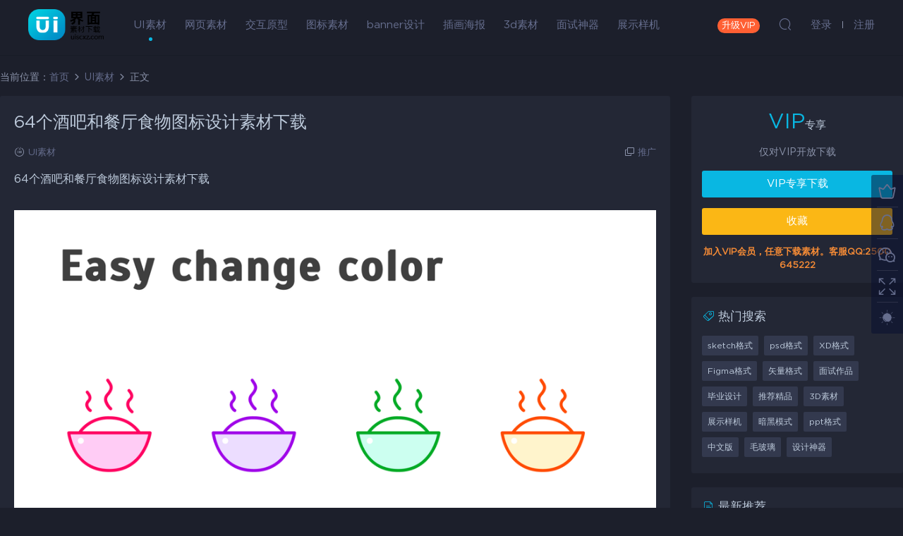

--- FILE ---
content_type: text/html; charset=UTF-8
request_url: https://uiscxz.com/26738.html
body_size: 8293
content:
<!DOCTYPE HTML>
<html>
<head>
  <meta charset="UTF-8">
  <meta http-equiv="X-UA-Compatible" content="IE=edge,chrome=1">
  <meta name="viewport" content="width=device-width,minimum-scale=1.0,maximum-scale=1.0,user-scalable=no"/>
  <meta name="apple-mobile-web-app-title" content="UI素材下载">
  <meta http-equiv="Cache-Control" content="no-siteapp">
  <title>64个酒吧和餐厅食物图标设计素材下载 - UI素材下载</title>
  <meta name="keywords" content="UI素材">
<meta name="description" content="64个酒吧和餐厅食物图标设计素材下载">
  <link rel="shortcut icon" href="https://uiscxz.com/wp-content/uploads/2019/12/05/05154654631.png">
  <meta name='robots' content='max-image-preview:large' />
<link rel='dns-prefetch' href='//s.w.org' />
<link rel='stylesheet' id='wpstatistics-css-css'  href='https://uiscxz.com/wp-content/plugins/wp-statistics/assets/css/frontend.css?ver=12.4.3' type='text/css' media='all' />
<link rel='stylesheet' id='mobantu-libs-css'  href='https://uiscxz.com/wp-content/themes/ui/static/css/libs.css?ver=6.3' type='text/css' media='screen' />
<link rel='stylesheet' id='mobantu-base-css'  href='https://uiscxz.com/wp-content/themes/ui/static/css/base.css?ver=6.3' type='text/css' media='screen' />
<link rel='stylesheet' id='modown-style-css'  href='https://uiscxz.com/wp-content/themes/ui/style.css?ver=6.3' type='text/css' media='screen' />
<script type='text/javascript' src='https://uiscxz.com/wp-includes/js/jquery/jquery.min.js?ver=3.5.1' id='jquery-core-js'></script>
<script type='text/javascript' src='https://uiscxz.com/wp-includes/js/jquery/jquery-migrate.min.js?ver=3.3.2' id='jquery-migrate-js'></script>
<link rel="canonical" href="https://uiscxz.com/26738.html" />
<link rel='shortlink' href='https://uiscxz.com/?p=26738' />
	<style id="erphpdown-custom"></style>
	<script>window._ERPHPDOWN = {"uri":"https://uiscxz.com/wp-content/plugins/erphpdown", "payment": "5", "author": "mobantu"}</script>
  <script>window._MBT = {uri: 'https://uiscxz.com/wp-content/themes/ui', url:'https://uiscxz.com',usr: 'https://uiscxz.com/user', roll: [], admin_ajax: 'https://uiscxz.com/wp-admin/admin-ajax.php', erphpdown: 'https://uiscxz.com/wp-content/plugins/erphpdown/', image: '1', hanimated: '0', fancybox: '0'}</script>
  <style>
  .btn, .cat-nav li.current-menu-item a:after, .pagination ul > .active > a,.pagination ul > .active > span, .pagination-trigger a, .erphpdown-box .down, .widget-erphpdown .down, .comt-submit, .btn-primary, .mocat .more a, .mocat h2:after, .filter a.active, .mocat h2 i,.mocat h2:after,.pagemenu li.current_page_item a, .banner .search-form .search-btn, .comt-submit, .banner-archive,.home-blogs h2 span:after,.home-authors h2 span:after,.vip-content h2 span:after,.vip-why h2 span:after,.pagination ul > .active > a,.pagination ul > .active > span,.charge .charge-header h1 span,.widget-erphpdown .price i, .erphpdown .erphpdown-buy, .erphpdown .erphpdown-down, .erphpdown .erphp-login-must, .erphpdown-box .erphpdown-down,.erphpdown-box .erphpdown-buy, .article-content .erphpdown-content-vip .erphpdown-buy, .article-content .erphpdown-content-vip .erphp-login-must, .home-blogs .more a, .tagslist li .name:hover, .tagslist li:hover .name, .vip-why .items .item span,.widget_search input[type='submit'], .tougao-item .tougao-btn,.layui-layer-btn .layui-layer-btn0, #charge-form .item .prices label.active:after, .widget-bottom-search button, .mocats .moli ul li:first-child > i,.mocats .moli ul li:nth-child(2) > i,.mocats .moli ul li:nth-child(3) > i, .mocat .cfilter li a.active:after, .mocat .child li a.active:after, .mocats .moli .moli-header, .woocommerce #respond input#submit.alt, .woocommerce a.button.alt, .woocommerce button.button.alt, .woocommerce input.button.alt, .erphpdown-tuan-process .line span, .nav-main> li.current-menu-item > a:after, .nav-main> li.current-menu-parent > a:after, .nav-main> li.current_page_item > a:after, .nav-main> li.current-post-ancestor > a:after, .nav-main> li.current-menu-ancestor > a:after, .nav-main> li.current-category-ancestor > a:after, .grids .audio .down, .article-paging .post-page-numbers.current{background-color:#09b7e2 !important;}
   a:hover, body.home .header:not(.scrolled) .nav-main > li > a:hover, body.home .header:not(.scrolled) .nav-right > li > a:hover, .nav-main > li > a:hover, .nav-right a:hover, .nav-main .sub-menu a:hover, .nav-right .sub-menu a:hover, .banner a:hover, .cat-nav li.current-menu-item a, .grids .grid h3 a:hover, .widget-tags .items a:hover, .sign-trans a, .form-policy a, .widget-erphpdown .custom-metas .meta a, .charge .charge-header h1, .charge .charge-header .item .color,.widget-erphpdown .price span, .erphpdown-box .price span, .erphpdown .erphpdown-price, .article-content .erphpdown-content-vip .erphpdown-price, .comments-title small,.archives h3,.readers a:hover,.usermenu li.active i, .rollbar a.fullscreen.active, .mocat .cfilter li a.active, .mocat .child li a.active, .article-content .gallery-login a, .erphpdown .erphpdown-title, .sidebar .widget h3 .icon, .single-related .related-title .icon, .comments-title .icon, .article-content .erphpdown-content-vip > legend, .erphpdown > legend, .erphpdown-box > legend, .article-content .erphpdown-content-vip2, .nav-right .nav-cart span, .tougao-title .icon{color:#09b7e2;}
   .article-act .article-zan.active, .article-act .article-shang, .filter-item-order .filter a.active, .filter-item.filter-item-order .filter a:hover{color:#09b7e2 !important;}
   .erphpdown-box, .erphpdown, .article-content .erphpdown-content-vip, .comt-submit, .btn-primary,.grids .grid .cat:after,.lists .list .cat:after,.mocat .lists .grid .cat:after,.layui-layer-btn .layui-layer-btn0, #charge-form .item .prices label.active, .article-content h3{border-color:#09b7e2 !important;}    .grids .grid .img{height: 285px;}
    .widget-postlist .hasimg li{padding-left: calc(66px + 10px);}
    .widget-postlist .hasimg li .img{width:66px;}
    @media (max-width: 1230px){
      .grids .grid .img{height: 232.5px;}
    }
    @media (max-width: 1024px){
      .grids .grid .img{height: 285px;}
    }
    @media (max-width: 925px){
      .grids .grid .img{height: 232.5px;}
    }
    @media (max-width: 768px){
      .grids .grid .img{height: 285px;}
    }
    @media (max-width: 620px){
      .grids .grid .img{height: 232.5px;}
    }
    @media (max-width: 480px){
      .grids .grid .img{height: 180px;}
    }
        body.home .banner{margin-top: -70px;}
    body.home .banner-slider{padding-top: 90px;background: #fff;background-image: none;}
        body.home .banner-slider:after{content: none;}
    body.home .header{background: transparent;box-shadow: none;webkit-box-shadow:none;}
    body.home .header.scrolled{background: #fff;webkit-box-shadow: 0px 5px 10px 0px rgba(17, 58, 93, 0.1);-ms-box-shadow: 0px 5px 10px 0px rgba(17, 58, 93, 0.1);box-shadow: 0px 5px 10px 0px rgba(17, 58, 93, 0.1);}

    body.home .header:not(.scrolled) .nav-main > li, body.home .header:not(.scrolled) .nav-main > li > a, body.home .header:not(.scrolled) .nav-right > li > a{color:#ffffff;}

    @media (max-width: 925px){
      body.home .banner{padding-top: 85px;}
      body.home .banner-slider{padding-top: 85px;}
          }

    @media (max-width: 768px){
      body.home .banner{margin-top: -60px;padding-top: 70px;}
      body.home .banner-slider{padding-top: 70px;}
          }
      body.home .banner:after, .banner-archive:after, body.home .swiper-container-fullwidth .swiper-slide:after, .mocats .moli .moli-header:after{content:"";position:absolute;top:0;bottom:0;left:0;right:0;background:linear-gradient(180deg,rgba(0,0,0,.38) 0,rgba(0,0,0,.38) 3.5%,rgba(0,0,0,.379) 7%,rgba(0,0,0,.377) 10.35%,rgba(0,0,0,.375) 13.85%,rgba(0,0,0,.372) 17.35%,rgba(0,0,0,.369) 20.85%,rgba(0,0,0,.366) 24.35%,rgba(0,0,0,.364) 27.85%,rgba(0,0,0,.361) 31.35%,rgba(0,0,0,.358) 34.85%,rgba(0,0,0,.355) 38.35%,rgba(0,0,0,.353) 41.85%,rgba(0,0,0,.351) 45.35%,rgba(0,0,0,.35) 48.85%,rgba(0,0,0,.353) 52.35%,rgba(0,0,0,.36) 55.85%,rgba(0,0,0,.371) 59.35%,rgba(0,0,0,.385) 62.85%,rgba(0,0,0,.402) 66.35%,rgba(0,0,0,.42) 69.85%,rgba(0,0,0,.44) 73.35%,rgba(0,0,0,.46) 76.85%,rgba(0,0,0,.48) 80.35%,rgba(0,0,0,.498) 83.85%,rgba(0,0,0,.515) 87.35%,rgba(0,0,0,.529) 90.85%,rgba(0,0,0,.54) 94.35%,rgba(0,0,0,.547) 97.85%,rgba(0,0,0,.55));z-index:9}
      body.archive .banner-archive, body.page-template-all .banner-archive, body.page-template-all-vip .banner-archive, body.page-template-waterfall .banner-archive{display: none;}
      .container{max-width:1505px;}
        .slider-left{max-width: 1200px;}
    @media (max-width:1535px){
      .modown-ad .item:nth-child(5){display: none;}
      .slider-right2{width: 285px;}
      .slider-right2 .item2{display: none;}
    }

    .logo{width:107px;}@media (max-width: 1024px){.logo, .logo a {width: 46px;height: 60px;}}@media (max-width: 768px){
      .rollbar{display: block;}
    }::-webkit-scrollbar-thumb {background-color: rgba(56, 59, 78, 0.7);}</style></head>
<body class="post-template-default single single-post postid-26738 single-format-standard night">
<header class="header">
  <div class="container clearfix">
  	    <div class="logo"><a style="background-image:url(https://uiscxz.com/wp-content/uploads/2020/10/07/07025614207.png)" href="https://uiscxz.com/" title="UI素材下载">UI素材下载</a></div>    <ul class="nav-main">
      <li id="menu-item-17" class="menu-item menu-item-type-taxonomy menu-item-object-category current-post-ancestor current-menu-parent current-post-parent menu-item-17"><a href="https://uiscxz.com/ui">UI素材</a></li>
<li id="menu-item-256" class="menu-item menu-item-type-taxonomy menu-item-object-category menu-item-256"><a href="https://uiscxz.com/web">网页素材</a></li>
<li id="menu-item-99" class="menu-item menu-item-type-taxonomy menu-item-object-category menu-item-99"><a href="https://uiscxz.com/ux">交互原型</a></li>
<li id="menu-item-141" class="menu-item menu-item-type-taxonomy menu-item-object-category menu-item-141"><a href="https://uiscxz.com/icon">图标素材</a></li>
<li id="menu-item-122" class="menu-item menu-item-type-taxonomy menu-item-object-category menu-item-122"><a href="https://uiscxz.com/banner">banner设计</a></li>
<li id="menu-item-342" class="menu-item menu-item-type-taxonomy menu-item-object-category menu-item-342"><a href="https://uiscxz.com/ch">插画海报</a></li>
<li id="menu-item-44990" class="menu-item menu-item-type-taxonomy menu-item-object-category menu-item-44990"><a href="https://uiscxz.com/3d">3d素材</a></li>
<li id="menu-item-37859" class="menu-item menu-item-type-custom menu-item-object-custom menu-item-37859"><a href="https://uiscxz.com/tag/ms">面试神器</a></li>
<li id="menu-item-46092" class="menu-item menu-item-type-taxonomy menu-item-object-category menu-item-46092"><a href="https://uiscxz.com/mockup">展示样机</a></li>
    </ul>
        <ul class="nav-right">
            <li class="nav-vip">
        <a href="https://uiscxz.com/vip-2">升级VIP</a>
      </li>
                        <li class="nav-search">
        <a href="javascript:;" class="search-loader" title="搜索"><i class="icon icon-search"></i></a>
      </li>
            <li class="nav-login no"><a href="https://uiscxz.com/login" class="signin-loader"><i class="icon icon-user"></i><span>登录</span></a><b class="nav-line"></b><a href="https://uiscxz.com/login?action=register" class="signup-loader"><span>注册</span></a></li>
            <li class="nav-button"><a href="javascript:;" class="nav-loader"><i class="icon icon-menu"></i>分类</a></li>
    </ul>
  </div>
</header>
<div class="search-wrap">
  <div class="container">
    <form action="https://uiscxz.com/" class="search-form" method="get">
      <input autocomplete="off" class="search-input" name="s" placeholder="输入关键字回车" type="text">
      <i class="icon icon-close"></i>
    </form>
  </div>
</div><div class="main">
		<div class="container clearfix">
		<div class="breadcrumbs">当前位置：<span><a href="https://uiscxz.com/" itemprop="url"><span itemprop="title">首页</span></a></span> <span class="sep"><i class="dripicons dripicons-chevron-right"></i></span> <span><a href="https://uiscxz.com/ui" itemprop="url"><span itemprop="title">UI素材</span></a></span> <span class="sep"><i class="dripicons dripicons-chevron-right"></i></span> <span class="current">正文</span></div>						<div class="content-wrap">
	    	<div class="content">
	    			    			    			    			    		<article class="single-content">
		    		<header class="article-header">	<h1 class="article-title">64个酒吧和餐厅食物图标设计素材下载</h1>
	<div class="article-meta">
						<span class="item"><i class="icon icon-cat"></i> <a href="https://uiscxz.com/ui">UI素材</a></span>
								<span class="item right"><i class="icon icon-copy"></i> <a href="javascript:;" class="article-aff" >推广</a></span>	</div>
</header>		    		<div class="article-content">
		    					    					    					    			<p>64个酒吧和餐厅食物图标设计素材下载</p>
<p><img loading="lazy" src="https://uiscxz.com/wp-content/themes/ui/static/img/imging.gif" data-lazy-type="image" data-lazy-src="https://uiscxz.com/wp-content/uploads/2019/09/28/28003610747.png" alt="" width="1000" height="756" class="lazy lazy-hidden alignnone size-full wp-image-26739" /><noscript><img loading="lazy" src="https://uiscxz.com/wp-content/uploads/2019/09/28/28003610747.png" alt="" width="1000" height="756" class="alignnone size-full wp-image-26739" /></noscript></p>
<p><img loading="lazy" src="https://uiscxz.com/wp-content/themes/ui/static/img/imging.gif" data-lazy-type="image" data-lazy-src="https://uiscxz.com/wp-content/uploads/2019/09/28/28003611809.png" alt="" width="1000" height="756" class="lazy lazy-hidden alignnone size-full wp-image-26740" /><noscript><img loading="lazy" src="https://uiscxz.com/wp-content/uploads/2019/09/28/28003611809.png" alt="" width="1000" height="756" class="alignnone size-full wp-image-26740" /></noscript></p>
<p><img loading="lazy" src="https://uiscxz.com/wp-content/themes/ui/static/img/imging.gif" data-lazy-type="image" data-lazy-src="https://uiscxz.com/wp-content/uploads/2019/09/28/28003612850.png" alt="" width="1000" height="1941" class="lazy lazy-hidden alignnone size-full wp-image-26741" /><noscript><img loading="lazy" src="https://uiscxz.com/wp-content/uploads/2019/09/28/28003612850.png" alt="" width="1000" height="1941" class="alignnone size-full wp-image-26741" /></noscript></p>
<p><img loading="lazy" src="https://uiscxz.com/wp-content/themes/ui/static/img/imging.gif" data-lazy-type="image" data-lazy-src="https://uiscxz.com/wp-content/uploads/2019/09/28/28003615283.png" alt="" width="1000" height="756" class="lazy lazy-hidden alignnone size-full wp-image-26742" /><noscript><img loading="lazy" src="https://uiscxz.com/wp-content/uploads/2019/09/28/28003615283.png" alt="" width="1000" height="756" class="alignnone size-full wp-image-26742" /></noscript></p>
<p><img loading="lazy" src="https://uiscxz.com/wp-content/themes/ui/static/img/imging.gif" data-lazy-type="image" data-lazy-src="https://uiscxz.com/wp-content/uploads/2019/09/28/28003616944.png" alt="" width="1000" height="756" class="lazy lazy-hidden alignnone size-full wp-image-26743" /><noscript><img loading="lazy" src="https://uiscxz.com/wp-content/uploads/2019/09/28/28003616944.png" alt="" width="1000" height="756" class="alignnone size-full wp-image-26743" /></noscript></p>
<p><img loading="lazy" src="https://uiscxz.com/wp-content/themes/ui/static/img/imging.gif" data-lazy-type="image" data-lazy-src="https://uiscxz.com/wp-content/uploads/2019/09/28/28003617740.png" alt="" width="1000" height="756" class="lazy lazy-hidden alignnone size-full wp-image-26744" /><noscript><img loading="lazy" src="https://uiscxz.com/wp-content/uploads/2019/09/28/28003617740.png" alt="" width="1000" height="756" class="alignnone size-full wp-image-26744" /></noscript></p>
<p><img loading="lazy" src="https://uiscxz.com/wp-content/themes/ui/static/img/imging.gif" data-lazy-type="image" data-lazy-src="https://uiscxz.com/wp-content/uploads/2019/09/28/28003618522.png" alt="" width="1000" height="756" class="lazy lazy-hidden alignnone size-full wp-image-26745" /><noscript><img loading="lazy" src="https://uiscxz.com/wp-content/uploads/2019/09/28/28003618522.png" alt="" width="1000" height="756" class="alignnone size-full wp-image-26745" /></noscript></p>
<fieldset class="erphpdown" id="erphpdown"><legend>资源下载</legend>此资源仅限VIP下载，请先<a href="https://uiscxz.com/login/" target="_blank" class="erphp-login-must">登录</a><div class="erphpdown-tips"><b>加入VIP会员，任意下载素材。客服QQ:2500645222</b></div></fieldset>		    					    			<style>.erphpdown-box{display:block;}</style><fieldset class="erphpdown-box"><legend>资源下载</legend><div class="item price"><t>下载价格：</t><span>VIP专享</span></div><div class="item vip vip-only">此资源仅对VIP开放下载</div><a href="javascript:;" class="down signin-loader">请先登录</a><div class="tips2"><b>加入VIP会员，任意下载素材。客服QQ:2500645222</b></div></fieldset>		    					    			<p class="article-copyright">本站所有资源仅供学习研究与交流，不得用于任何商业用途。原文链接：<a href="https://uiscxz.com/26738.html">https://uiscxz.com/26738.html</a>，转载请注明出处。		    			</p>		            </div>
		    			<div class="article-act">
						<a href="javascript:;" class="article-collect signin-loader" title="收藏"><i class="icon icon-star"></i> <span>0</span></a>
							<a href="javascript:;" class="article-zan" data-id="26738" title="赞"><i class="icon icon-zan"></i> <span>0</span></a>
		</div>
		            					<div class="article-shares"><a href="javascript:;" data-url="https://uiscxz.com/26738.html" class="share-weixin" title="分享到微信"><i class="icon icon-weixin"></i></a><a data-share="qzone" class="share-qzone" data-url="https://uiscxz.com/26738.html" title="分享到QQ空间"><i class="icon icon-qzone"></i></a><a data-share="weibo" class="share-tsina" data-url="https://uiscxz.com/26738.html" title="分享到新浪微博"><i class="icon icon-weibo"></i></a><a data-share="qq" class="share-sqq" data-url="https://uiscxz.com/26738.html" title="分享到QQ好友"><i class="icon icon-qq"></i></a><a data-share="douban" class="share-douban" data-url="https://uiscxz.com/26738.html" title="分享到豆瓣网"><i class="icon icon-douban"></i></a></div>	            </article>
	            	            	            	            <div class="single-related"><h3 class="related-title"><i class="icon icon-related"></i> 更多推荐</h3><div class="grids clearfix"><div class="post grid"  data-id="58215">
  <div class="img"><a href="https://uiscxz.com/58215.html" title="加密货币钱包和交易平台ui设计素材下载" target="_blank" rel="bookmark">
    <img src="https://uiscxz.com/wp-content/themes/ui/static/img/thumbnail.png" data-src="https://uiscxz.com/wp-content/themes/ui/timthumb.php?src=https://uiscxz.com/wp-content/uploads/2025/04/27/27071054793.jpg&w=285&h=285&zc=1&q=100" class="thumb" alt="加密货币钱包和交易平台ui设计素材下载">
      </a></div>
    <h3 itemprop="name headline"><a itemprop="url" rel="bookmark" href="https://uiscxz.com/58215.html" title="加密货币钱包和交易平台ui设计素材下载" target="_blank">加密货币钱包和交易平台ui设计素材下载</a></h3>
      </div><div class="post grid"  data-id="58195">
  <div class="img"><a href="https://uiscxz.com/58195.html" title="在线学习应用程序UI工具包ui设计素材下载" target="_blank" rel="bookmark">
    <img src="https://uiscxz.com/wp-content/themes/ui/static/img/thumbnail.png" data-src="https://uiscxz.com/wp-content/themes/ui/timthumb.php?src=https://uiscxz.com/wp-content/uploads/2025/04/27/27070914816.jpg&w=285&h=285&zc=1&q=100" class="thumb" alt="在线学习应用程序UI工具包ui设计素材下载">
      </a></div>
    <h3 itemprop="name headline"><a itemprop="url" rel="bookmark" href="https://uiscxz.com/58195.html" title="在线学习应用程序UI工具包ui设计素材下载" target="_blank">在线学习应用程序UI工具包ui设计素材下载</a></h3>
      </div><div class="post grid"  data-id="58104">
  <div class="img"><a href="https://uiscxz.com/58104.html" title="8个高品质的界面的电子商务ui设计素材下载" target="_blank" rel="bookmark">
    <img src="https://uiscxz.com/wp-content/themes/ui/static/img/thumbnail.png" data-src="https://uiscxz.com/wp-content/themes/ui/timthumb.php?src=https://uiscxz.com/wp-content/uploads/2025/04/18/18143240742.jpg&w=285&h=285&zc=1&q=100" class="thumb" alt="8个高品质的界面的电子商务ui设计素材下载">
      </a></div>
    <h3 itemprop="name headline"><a itemprop="url" rel="bookmark" href="https://uiscxz.com/58104.html" title="8个高品质的界面的电子商务ui设计素材下载" target="_blank">8个高品质的界面的电子商务ui设计素材下载</a></h3>
      </div><div class="post grid"  data-id="58091">
  <div class="img"><a href="https://uiscxz.com/58091.html" title="35个界面的数字打印应用ui设计素材下载" target="_blank" rel="bookmark">
    <img src="https://uiscxz.com/wp-content/themes/ui/static/img/thumbnail.png" data-src="https://uiscxz.com/wp-content/themes/ui/timthumb.php?src=https://uiscxz.com/wp-content/uploads/2025/04/18/18143136640.jpg&w=285&h=285&zc=1&q=100" class="thumb" alt="35个界面的数字打印应用ui设计素材下载">
      </a></div>
    <h3 itemprop="name headline"><a itemprop="url" rel="bookmark" href="https://uiscxz.com/58091.html" title="35个界面的数字打印应用ui设计素材下载" target="_blank">35个界面的数字打印应用ui设计素材下载</a></h3>
      </div></div><script>var relateImgWidth = jQuery(".single-related .grids .grid .img").width();jQuery(".single-related .grids .grid .img").height(relateImgWidth*1);</script></div>	            	            	    	</div>
	    </div>
		<aside class="sidebar">
	<div class="theiaStickySidebar">
	<div class="widget widget-erphpdown"><div class="item price"><span>VIP</span>专享</div><div class="item vip vip-only">仅对VIP开放下载</div><a href="javascript:;" class="down signin-loader">VIP专享下载</a><div class="demos"><a href="javascript:;" class="demo-item signin-loader">收藏</a></div><div class="tips"><b>加入VIP会员，任意下载素材。客服QQ:2500645222</b></div></div>
	<div class="widget widget-tags"><h3><i class="icon icon-tag"></i> 热门搜索</h3><div class="items"><a href="https://uiscxz.com/tag/sketch">sketch格式</a><a href="https://uiscxz.com/tag/psd">psd格式</a><a href="https://uiscxz.com/tag/xd">XD格式</a><a href="https://uiscxz.com/tag/figma">Figma格式</a><a href="https://uiscxz.com/tag/ai">矢量格式</a><a href="https://uiscxz.com/tag/ms">面试作品</a><a href="https://uiscxz.com/tag/by">毕业设计</a><a href="https://uiscxz.com/tag/jp">推荐精品</a><a href="https://uiscxz.com/tag/3d">3D素材</a><a href="https://uiscxz.com/tag/mockup">展示样机</a><a href="https://uiscxz.com/tag/ah">暗黑模式</a><a href="https://uiscxz.com/tag/ppt">ppt格式</a><a href="https://uiscxz.com/tag/zw">中文版</a><a href="https://uiscxz.com/tag/%e6%af%9b%e7%8e%bb%e7%92%83">毛玻璃</a><a href="https://uiscxz.com/tag/sq">设计神器</a></div></div><div class="widget widget-postlist"><h3><i class="icon icon-posts"></i> 最新推荐</h3><ul class="clearfix hasimg">        <li>
                    <a href="https://uiscxz.com/30997.html" title="25个精心制作的食品服务应用UI界面优质设计素材下载(提供Sketch格式下载）" target="_blank" rel="bookmark" class="img">
		    <img src="https://uiscxz.com/wp-content/themes/ui/timthumb.php?src=https://uiscxz.com/wp-content/uploads/2019/10/16/16031231276.png&w=105&h=66&zc=1&q=100" class="thumb" alt="25个精心制作的食品服务应用UI界面优质设计素材下载(提供Sketch格式下载）">
		  </a>
		  		            <h4><a href="https://uiscxz.com/30997.html" target="_blank" title="25个精心制作的食品服务应用UI界面优质设计素材下载(提供Sketch格式下载）">25个精心制作的食品服务应用UI界面优质设计素材下载(提供Sketch格式下载）</a></h4>
          <p class="meta">
          	          	          	<span class="price">VIP</span>          </p>
                  </li>
		        <li>
                    <a href="https://uiscxz.com/16715.html" title="中文兼职求职APP界面设计UI面试作品源文件下载" target="_blank" rel="bookmark" class="img">
		    <img src="https://uiscxz.com/wp-content/themes/ui/timthumb.php?src=https://uiscxz.com/wp-content/uploads/2018/11/24/24035338298.jpg&w=105&h=66&zc=1&q=100" class="thumb" alt="中文兼职求职APP界面设计UI面试作品源文件下载">
		  </a>
		  		            <h4><a href="https://uiscxz.com/16715.html" target="_blank" title="中文兼职求职APP界面设计UI面试作品源文件下载">中文兼职求职APP界面设计UI面试作品源文件下载</a></h4>
          <p class="meta">
          	          	          	<span class="price">VIP</span>          </p>
                  </li>
		        <li>
                    <a href="https://uiscxz.com/39512.html" title="36款网络广告时尚电商网站首页装修主图广告直通车图素材PSD分层模版" target="_blank" rel="bookmark" class="img">
		    <img src="https://uiscxz.com/wp-content/themes/ui/timthumb.php?src=https://uiscxz.com/wp-content/uploads/2020/03/23/23065049475.jpg&w=105&h=66&zc=1&q=100" class="thumb" alt="36款网络广告时尚电商网站首页装修主图广告直通车图素材PSD分层模版">
		  </a>
		  		            <h4><a href="https://uiscxz.com/39512.html" target="_blank" title="36款网络广告时尚电商网站首页装修主图广告直通车图素材PSD分层模版">36款网络广告时尚电商网站首页装修主图广告直通车图素材PSD分层模版</a></h4>
          <p class="meta">
          	          	          	<span class="price">VIP</span>          </p>
                  </li>
		        <li>
                    <a href="https://uiscxz.com/38401.html" title="11款小清新移动端APP页面UI界面设计PSD模板素材下载" target="_blank" rel="bookmark" class="img">
		    <img src="https://uiscxz.com/wp-content/themes/ui/timthumb.php?src=https://uiscxz.com/wp-content/uploads/2020/02/21/21065547630.jpg&w=105&h=66&zc=1&q=100" class="thumb" alt="11款小清新移动端APP页面UI界面设计PSD模板素材下载">
		  </a>
		  		            <h4><a href="https://uiscxz.com/38401.html" target="_blank" title="11款小清新移动端APP页面UI界面设计PSD模板素材下载">11款小清新移动端APP页面UI界面设计PSD模板素材下载</a></h4>
          <p class="meta">
          	          	          	<span class="price">VIP</span>          </p>
                  </li>
		        <li>
                    <a href="https://uiscxz.com/56739.html" title="NFT市场应用UI界面设计ui素材下载" target="_blank" rel="bookmark" class="img">
		    <img src="https://uiscxz.com/wp-content/themes/ui/timthumb.php?src=https://uiscxz.com/wp-content/uploads/2023/11/19/19022217487.jpg&w=105&h=66&zc=1&q=100" class="thumb" alt="NFT市场应用UI界面设计ui素材下载">
		  </a>
		  		            <h4><a href="https://uiscxz.com/56739.html" target="_blank" title="NFT市场应用UI界面设计ui素材下载">NFT市场应用UI界面设计ui素材下载</a></h4>
          <p class="meta">
          	          	          	<span class="price">VIP</span>          </p>
                  </li>
		</ul></div>	</div>	    
</aside>	</div>
</div>
<footer class="footer">
	<div class="container">
	    		<div class="footer-widgets">
	    		    </div>
	    	    	    <p class="copyright"><h1 style="text-align: center;font-size:16px;">专注优质UI设计素材下载，官网地址 uiscxz.com 唯一客服QQ:2500645222</h1>
本站素材图片均来源于网络用户分享，本站所有资源仅供学习研究与交流，不得用于任何商业用途的范围
<br >
©2019  本站若侵犯了您的合法权益，请联系站长删除！
<li><a href="https://uiscxz.com/copyright/" target="_blank" rel="nofollow">版权说明</a> 
<a href="https://uiscxz.com/vipsm/" target="_blank" rel="nofollow">VIP会员说明</a></li>
</p>
	</div>
</footer>
<div class="rollbar">
	<ul>
		<li><a href="https://uiscxz.com/vip-2"><i class="icon icon-crown"></i></a><h6>升级VIP<i></i></h6></li>				<li><a href="https://wpa.qq.com/msgrd?v=3&uin=2500645222&site=qq&menu=yes" target="_blank" rel="nofollow"><i class="icon icon-qq"></i></a><h6>联系QQ<i></i></h6></li>		<li><a href="javascript:;" class="kefu_weixin"><i class="icon icon-weixin"></i><img src="https://uiscxz.com/wp-content/uploads/2019/12/05/05154713215.png"></a></li>		<li><a href="javascript:;" class="fullscreen"><i class="icon icon-fullscreen"></i></a><h6>全屏浏览<i></i></h6></li>		<li><a href="javascript:;" class="theme_night active"><i class="icon icon-moon" style="top:0"></i></a><h6>夜间模式<i></i></h6></li>				<li class="totop-li"><a href="javascript:;" class="totop"><i class="icon icon-arrow-up"></i></a><h6>返回顶部<i></i></h6></li>    
	</ul>
</div>
<div class="sign">			
	<div class="sign-mask"></div>			
	<div class="sign-box">			
		<div class="sign-tips"></div>			
		<form id="sign-in">  
		    <div class="form-item" style="text-align:center"><a href="https://uiscxz.com"><img class="logo-login" src="https://uiscxz.com/wp-content/uploads/2019/12/05/05154703168.png" alt="UI素材下载"></a></div>
			<div class="form-item"><input type="text" name="user_login" class="form-control" id="user_login" placeholder="用户名/邮箱"><i class="icon icon-user"></i></div>			
			<div class="form-item"><input type="password" name="password" class="form-control" id="user_pass" placeholder="密码"><i class="icon icon-lock"></i></div>		
						<div class="form-item">
				<input type="text" class="form-control" id="user_captcha" name="user_captcha" placeholder="验证码"><img src="https://uiscxz.com/wp-content/themes/ui/static/img/captcha.png" class="captcha-clk2"/>
				<i class="icon icon-safe"></i>
			</div>
				
			<div class="sign-submit">			
				<input type="button" class="btn signinsubmit-loader" name="submit" value="登录">  			
				<input type="hidden" name="action" value="signin">			
			</div>			
			<div class="sign-trans">没有账号？ <a href="javascript:;" class="erphp-reg-must">注册</a>&nbsp;&nbsp;<a href="https://uiscxz.com/login?action=password" rel="nofollow" target="_blank">忘记密码？</a></div>	
						
			<div class="sign-social">
				<h2>社交账号快速登录</h2>
								<a class="login-weibo" href="https://uiscxz.com/oauth/weibo?rurl=http://uiscxz.com/26738.html"><i class="icon icon-weibo"></i></a>					
						
			</div>	
				
				
		</form>	
				
		<form id="sign-up" style="display: none;"> 	
		    <div class="form-item" style="text-align:center"><a href="https://uiscxz.com"><img class="logo-login" src="https://uiscxz.com/wp-content/uploads/2019/12/05/05154703168.png" alt="UI素材下载"></a></div>				
			<div class="form-item"><input type="text" name="name" class="form-control" id="user_register" placeholder="用户名"><i class="icon icon-user"></i></div>			
			<div class="form-item"><input type="email" name="email" class="form-control" id="user_email" placeholder="邮箱"><i class="icon icon-mail"></i></div>		
			<div class="form-item"><input type="password" name="password2" class="form-control" id="user_pass2" placeholder="密码"><i class="icon icon-lock"></i></div>
						<div class="form-item">
				<input type="text" class="form-control" id="captcha" name="captcha" placeholder="验证码"><img src="https://uiscxz.com/wp-content/themes/ui/static/img/captcha.png" class="captcha-clk2"/>
				<i class="icon icon-safe"></i>
			</div>
				
			<div class="sign-submit">			
				<input type="button" class="btn signupsubmit-loader" name="submit" value="注册">  			
				<input type="hidden" name="action" value="signup">  	
							
			</div>			
			<div class="sign-trans">已有账号？ <a href="javascript:;" class="erphp-login-must">登录</a></div>		
						
			<div class="sign-social">
				<h2>社交账号快速注册</h2>
								<a class="login-weibo" href="https://uiscxz.com/oauth/weibo?rurl=http://uiscxz.com/26738.html"><i class="icon icon-weibo"></i></a>	
					
					
			</div>	
							
		</form>	
			
					
	</div>			
</div><script type='text/javascript' id='BJLL-js-extra'>
/* <![CDATA[ */
var BJLL_options = {"threshold":"10"};
/* ]]> */
</script>
<script type='text/javascript' src='https://uiscxz.com/wp-content/plugins/bj-lazy-load/js/bj-lazy-load.min.js?ver=2' id='BJLL-js'></script>
<script type='text/javascript' id='erphpdown-js-extra'>
/* <![CDATA[ */
var erphpdown_ajax_url = "https:\/\/uiscxz.com\/wp-admin\/admin-ajax.php";
var erphpdown_ajax_url = "https:\/\/uiscxz.com\/wp-admin\/admin-ajax.php";
/* ]]> */
</script>
<script type='text/javascript' src='https://uiscxz.com/wp-content/plugins/erphpdown/static/erphpdown.js?ver=11.8' id='erphpdown-js'></script>
<script type='text/javascript' src='https://uiscxz.com/wp-content/themes/ui/static/js/lib.js?ver=6.3' id='modown-lib-js'></script>
<script type='text/javascript' src='https://uiscxz.com/wp-content/themes/ui/static/js/base.js?ver=6.3' id='modown-base-js'></script>
<script>MOBANTU.init({ias: 0, lazy: 1, water: 0, mbf: 0, mpf: 0, mpfp: 0});</script>
<div class="analysis"></div>
</body>
</html>